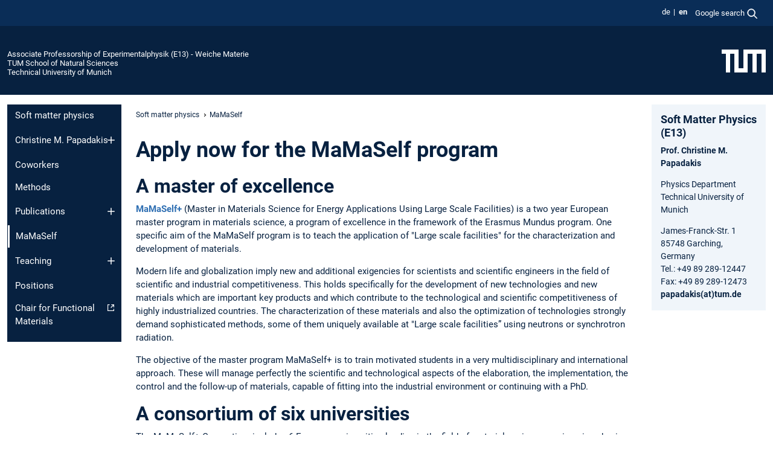

--- FILE ---
content_type: text/html; charset=utf-8
request_url: https://www.ph.nat.tum.de/en/softmatter/mamaself/
body_size: 7964
content:
<!DOCTYPE html>
<html lang="en">
<head>

<meta charset="utf-8">
<!-- 
	This website is powered by TYPO3 - inspiring people to share!
	TYPO3 is a free open source Content Management Framework initially created by Kasper Skaarhoj and licensed under GNU/GPL.
	TYPO3 is copyright 1998-2026 of Kasper Skaarhoj. Extensions are copyright of their respective owners.
	Information and contribution at https://typo3.org/
-->



<title>MaMaSelf - Associate Professorship of Experimentalphysik (E13) - Weiche Materie</title>
<meta name="generator" content="TYPO3 CMS">
<meta name="viewport" content="width=device-width, initial-scale=1">
<meta property="og:title" content="MaMaSelf">
<meta property="og:site_name" content="Associate Professorship of Experimentalphysik (E13) - Weiche Materie">
<meta name="twitter:card" content="summary_large_image">
<meta name="twitter:title" content="MaMaSelf">


<link rel="stylesheet" href="/typo3temp/assets/compressed/7015c8c4ac5ff815b57530b221005fc6-a4f3b6aef4b894a7ae467c919c2f84ac.css.gz?1768998122" media="all" nonce="p20Ck9Xz7iZGxNIqu-c-Lzg0nN-0FNeSkjiRR1JQU7biMlSfe2e99A">
<link rel="stylesheet" href="/typo3temp/assets/compressed/tum-icons.min-bc807f89f5f510184573b8a37afed04e.css.gz?1768998122" media="all" nonce="p20Ck9Xz7iZGxNIqu-c-Lzg0nN-0FNeSkjiRR1JQU7biMlSfe2e99A">
<link href="/_frontend/bundled/assets/main-Ddhi15Qx.css?1768980289" rel="stylesheet" nonce="p20Ck9Xz7iZGxNIqu-c-Lzg0nN-0FNeSkjiRR1JQU7biMlSfe2e99A" >




<script nonce="p20Ck9Xz7iZGxNIqu-c-Lzg0nN-0FNeSkjiRR1JQU7biMlSfe2e99A">let TUM = {
        hp: "/en/softmatter/soft-matter-physics/",
        pid: 61,
        lid: 1,
        search: {
            box: 1,
            path: "/en/softmatter/suche/"
        },
        video: [],
        loadOnce: {}
    };
    
    
    document.querySelector('html').classList.remove('no-js');
    document.querySelector('html').classList.add('js');</script>
<script nonce="p20Ck9Xz7iZGxNIqu-c-Lzg0nN-0FNeSkjiRR1JQU7biMlSfe2e99A">
    const m2cCookieLifetime = "7";
</script>

<link rel="icon" type="image/png" href="/_frontend/favicon/favicon-96x96.png" sizes="96x96" />
<link rel="icon" type="image/svg+xml" href="/_frontend/favicon/favicon.svg" />
<link rel="shortcut icon" href="/_frontend/favicon/favicon.ico" />
<link rel="apple-touch-icon" sizes="180x180" href="/_frontend/favicon/apple-touch-icon.png" />
<meta name="apple-mobile-web-app-title" content="TUM" />
<link rel="manifest" href="/_frontend/favicon/site.webmanifest" /><script data-ignore="1" data-cookieconsent="statistics" type="text/plain"></script>



<link rel="canonical" href="https://www.ph.nat.tum.de/en/softmatter/mamaself/"/>

<link rel="alternate" hreflang="de-DE" href="https://www.ph.nat.tum.de/softmatter/mamaself/"/>
<link rel="alternate" hreflang="en-US" href="https://www.ph.nat.tum.de/en/softmatter/mamaself/"/>
<link rel="alternate" hreflang="x-default" href="https://www.ph.nat.tum.de/softmatter/mamaself/"/>
</head>
<body class="" data-pid="61">










<header>
    

<div id="topbar" class="c-topbar py-1">
	<div class="container">
		<a class="c-skiplink"
           id="skipnav"
           href="#content"
           title="skip to content"
           aria-label="skip to content"
        >
			Skip to content
		</a>

        <div class="d-flex justify-content-md-end justify-content-between">

            <div class="d-flex">

                

                
                
                
                    
                        
                    
                
                    
                        
                    
                

                
                    <div class="c-languagenav">
                        
                                    <ul class="list-inline  c-languagenav__list">
                                        
                                            
                                            
                                            <li class="list-inline-item  c-languagenav__item">
                                                
                                                        
                                                                <a class="c-languagenav__link" href="/softmatter/mamaself/" hreflang="de-DE">
                                                                    <abbr lang="de" title="Deutsch">de</abbr>
                                                                </a>
                                                            
                                                    
                                            </li>
                                            
                                        
                                            
                                            
                                            <li class="list-inline-item  c-languagenav__item">
                                                
                                                        <strong>
                                                            <abbr lang="en" title="English">en</abbr>
                                                        </strong>
                                                    
                                            </li>
                                            
                                        
                                    </ul>
                                
                    </div>
                

                
                    
                        
                        <div class="c-global-search">
                            <button class="btn c-global-search__toggle js-search-toggle"
                                    data-testid="search-dialog-opener"
                                    type="button"
                                    aria-controls="global-search-overlay"
                                    aria-haspopup="dialog"
                            >
                                <span>Google search</span>
                                <svg width="18px" height="18px" viewBox="-2 -2 20 20">
                                    <path
                                        transform="translate(-1015.000000, -9.000000)"
                                        stroke-width="1"
                                        stroke="currentColor"
                                        fill="currentColor"
                                        d="M1015,16 C1015,19.866 1018.134,23.001 1022,23.001 C1023.753,23.001 1025.351,22.352 1026.579,21.287 L1032,26.707 L1032.707,26.001 L1027.286,20.58 C1028.351,19.352 1029,17.753 1029,16 C1029,12.134 1025.866,9 1022,9 C1018.134,9 1015,12.134 1015,16 L1015,16 Z M1016,16 C1016,12.692 1018.692,10 1022,10 C1025.308,10 1028,12.692 1028,16 C1028,19.309 1025.308,22 1022,22 C1018.692,22 1016,19.309 1016,16 L1016,16 Z"
                                    ></path>
                                </svg>
                            </button>
                            <span class="c-global-search__search">
						        <span id="cse-stub"></span>
					        </span>
                        </div>
                    
                

            </div>

            <div class="d-md-none">
                <button id="menutoggle" class="c-menu-mobile navbar-toggler" type="button" data-bs-toggle="collapse" data-bs-target="#sitenav" aria-expanded="false" title="open navigation" aria-label="open navigation">
                    <span class="navbar-toggler-icon"></span>
                    <span class="c-menu-mobile__text">Menu</span>
                </button>
            </div>

            

            <template id="global-search-popup">
                <dialog id="global-search-overlay"
                        class="c-global-search-overlay js-gsc-dialog px-5 py-4 bg-body shadow"
                        aria-labelledby="global-search-popup-title"
                        aria-describedby="global-search-popup-desc"
                >
                    <h2 id="global-search-popup-title" class="fs-1 border-0">Google Custom Search</h2>
                    <p id="global-search-popup-desc">
                        We use Google for our search. By clicking on „enable search“ you enable the search box and accept our terms of use.
                    </p>
                    <p>
                        <a href="/en/softmatter/datenschutz/#GoogleCustomSearch" title="Privacy">
                            Information on the use of Google Search
                        </a>
                    </p>
                    <form method="dialog">
                        <button class="btn btn-primary c-global-search__button c-global-search__accept js-search-activate js-search-close"
                                type="button"
                        >
                            enable search
                        </button>
                        <button class="btn-close position-absolute top-0 end-0 p-2 js-search-close"
                                type="button"
                                aria-label="close popup"
                        >
                        </button>
                    </form>
                </dialog>
            </template>

        </div>

	</div>
</div>

    


<div class="c-siteorg ">
    <div class="container c-siteorg__grid">
        
        <div class="nav clearfix">
            <ul class="c-siteorg__list">
                
                    <li class="l_this">
                        <a href="/en/softmatter/soft-matter-physics/" title="Home Associate Professorship of Experimentalphysik (E13) - Weiche Materie">
                            Associate Professorship of Experimentalphysik (E13) - Weiche Materie
                        </a>
                    </li>
                

                
                        
                        
                    
                
                    <li class="l_parent">
                        <a href="https://www.nat.tum.de/" title="Home TUM School of Natural Sciences">
                            TUM School of Natural Sciences
                        </a>
                    </li>
                

                
                    <li class="l_top">
                        <a href="https://www.tum.de/en/" title="Home Technical University of Munich">
                            Technical University of Munich
                        </a>
                    </li>
                
            </ul>
        </div>
        <div>
            <a href="https://www.tum.de/en/" title="Home www.tum.de">
                <img src="/_assets/32ebf5255105e66824f82cb2d7e14490/Icons/Org/tum-logo.png?neu" alt="Technical University of Munich" />
            </a>
        </div>
    </div>
</div>


</header>

    <main id="page-body">
        <div class="container  c-content-area">

            <div class="row">

                <div class="col-md-3 col-xl-2  c-content-area__sitenav">
                    

<div class="c-sitenav navbar navbar-expand-md">
    <div id="sitenav" class="collapse navbar-collapse">
        <nav class="sitemenu c-sitenav__wrapper" aria-label="main navigation">
            
                <ul id="menuMain"
                    class="accordion c-sitenav__menu"
                >
                    
                        <li class="">

                            
                                    <a href="/en/softmatter/soft-matter-physics/" target="_self" title="Soft matter physics">
                                        Soft matter physics
                                    </a>
                                
                            

                        </li>
                    
                        <li class="accordion-item  c-sitenav__item">

                            
                                    <a href="/en/softmatter/christine-m-papadakis/" target="_self" title="Christine M. Papadakis" class="accordion-header">
                                        Christine M. Papadakis
                                    </a>
                                
                            
                                <button class="accordion-button collapsed c-sitenav__button"
                                        type="button"
                                        data-bs-toggle="collapse"
                                        data-bs-target="#menuMain1"
                                        aria-label="Open submenu of Christine M. Papadakis"
                                        aria-expanded="false"
                                        aria-controls="menuMain1"
                                ></button>
                                <div id="menuMain1"
                                     class="accordion-collapse collapse c-sitenav__accordion"
                                >
                                    <div class="accordion-body c-sitenav__body">
                                        
    <ul id="menuMainl1-e1"
        class="accordion c-sitenav__menu-children"
    >
        
            

            <li class="accordion-item c-sitenav__item-children">
                
                        <a href="/en/softmatter/christine-m-papadakis/secretaries-office/" target="_self" title="Secretaries&#039; office">
                            Secretaries' office
                        </a>
                    
                
            </li>
        
    </ul>

                                    </div>
                                </div>
                            

                        </li>
                    
                        <li class="">

                            
                                    <a href="/en/softmatter/coworkers/" target="_self" title="Coworkers">
                                        Coworkers
                                    </a>
                                
                            

                        </li>
                    
                        <li class="">

                            
                                    <a href="/en/softmatter/methods/" target="_self" title="Methods">
                                        Methods
                                    </a>
                                
                            

                        </li>
                    
                        <li class="accordion-item  c-sitenav__item">

                            
                                    <a href="/en/softmatter/publications/" target="_self" title="Publications" class="accordion-header">
                                        Publications
                                    </a>
                                
                            
                                <button class="accordion-button collapsed c-sitenav__button"
                                        type="button"
                                        data-bs-toggle="collapse"
                                        data-bs-target="#menuMain4"
                                        aria-label="Open submenu of Publications"
                                        aria-expanded="false"
                                        aria-controls="menuMain4"
                                ></button>
                                <div id="menuMain4"
                                     class="accordion-collapse collapse c-sitenav__accordion"
                                >
                                    <div class="accordion-body c-sitenav__body">
                                        
    <ul id="menuMainl1-e4"
        class="accordion c-sitenav__menu-children"
    >
        
            

            <li class="accordion-item c-sitenav__item-children">
                
                        <a href="/en/softmatter/publications/other-publications/" target="_self" title="Other publications">
                            Other publications
                        </a>
                    
                
            </li>
        
    </ul>

                                    </div>
                                </div>
                            

                        </li>
                    
                        <li class=" is-current is-active">

                            
                                <a aria-current="page" class="">
                                    MaMaSelf
                                </a>
                                
                            

                        </li>
                    
                        <li class="accordion-item  c-sitenav__item">

                            
                                    <a href="/en/softmatter/teaching/" target="_self" title="Teaching" class="accordion-header">
                                        Teaching
                                    </a>
                                
                            
                                <button class="accordion-button collapsed c-sitenav__button"
                                        type="button"
                                        data-bs-toggle="collapse"
                                        data-bs-target="#menuMain6"
                                        aria-label="Open submenu of Teaching"
                                        aria-expanded="false"
                                        aria-controls="menuMain6"
                                ></button>
                                <div id="menuMain6"
                                     class="accordion-collapse collapse c-sitenav__accordion"
                                >
                                    <div class="accordion-body c-sitenav__body">
                                        
    <ul id="menuMainl1-e6"
        class="accordion c-sitenav__menu-children"
    >
        
            

            <li class="accordion-item c-sitenav__item-children">
                
                        <a href="/en/softmatter/teaching/polymer-physics-1/" target="_self" title="Polymer Physics 1">
                            Polymer Physics 1
                        </a>
                    
                
            </li>
        
            

            <li class="accordion-item c-sitenav__item-children">
                
                        <a href="/en/softmatter/teaching/previous-terms/" target="_self" title="Previous terms">
                            Previous terms
                        </a>
                    
                
            </li>
        
    </ul>

                                    </div>
                                </div>
                            

                        </li>
                    
                        <li class="">

                            
                                    <a href="/en/softmatter/positions/" target="_self" title="Positions">
                                        Positions
                                    </a>
                                
                            

                        </li>
                    
                        <li class="">

                            
                                    <a href="http://www.functmat.ph.tum.de" target="_self" title="Chair for Functional Materials" class="c-sitenav__link-ext ti ti-link-ext">
                                        Chair for Functional Materials
                                    </a>
                                
                            

                        </li>
                    
                </ul>
            
        </nav>
    </div>
</div>






                </div>

                <div class="col-md-6 col-xl-8  c-content-area__main js-link-checker">
                    

<nav aria-label="breadcrumbs" class="c-breadcrumb">
    
        <ol class="c-breadcrumb__list">
            
                <li class="c-breadcrumb__item ">
                    <a href="/en/softmatter/soft-matter-physics/" title="|" class="c-breadcrumb__link">Soft matter physics</a>
                </li>
            
            
                <li class="c-breadcrumb__item cur">
                    
                            <span aria-current="page" title="MaMaSelf">
                                MaMaSelf
                            </span>
                        
                </li>
            
        </ol>
    
</nav>



                    
                    
<div id="content" class="c-main">

	
			

	

			

					<div id="c151" class="frame 
 frame-type-header frame-layout-0 clearfix u-clear-both">
                        
                        
    
    
    
            
                            
                                <a id="c152" class="d-inline"></a>
                            
                            
                            
                            
                                



                            
                            
                                

    
				

	
			
	
			<h1>
				Apply now for the MaMaSelf program
			</h1>
		

		












		
				
				



		
				



    



                            
                            
    
    

    
            
                                
                            
        

                            
                                



                            
                        
        



						
					</div>

				
		
	






	

			

					<div id="c153" class="frame 
 frame-type-textmedia frame-layout-0">
                        
                        
    
    
    
            
                            
                                <a id="c157" class="d-inline"></a>
                            
                            
                            
                            
                                



                            
                            
	


		
				
			


	
				

    
				

	
			
	
			<h2>
				A master of excellence
			</h2>
		

		












		
				
				



		
				



    



	


                            
    
    

    
            
                                

	
			
					
                    <p><a href="https://www.mamaself.eu" target="_top" class="external-link" title="Opens external link in current window">MaMaSelf+</a>&nbsp;(Master in Materials Science for Energy Applications Using Large Scale Facilities) is a two year European master program in materials science, a program of excellence in the framework of the Erasmus Mundus program. One specific aim of the MaMaSelf program is to teach the application of "Large scale facilities" for the characterization and development of materials.</p>
<p>Modern life and globalization imply new and additional exigencies for scientists and scientific engineers in the field of scientific and industrial competitiveness. This holds specifically for the development of new technologies and new materials which are important key products and which contribute to the technological and scientific competitiveness of highly industrialized countries. The characterization of these materials and also the optimization of technologies strongly demand sophisticated methods, some of them uniquely available at "Large scale facilities” using neutrons or synchrotron radiation.</p>
<p>The objective of the master program MaMaSelf+ is to train motivated students in a very multidisciplinary and international approach. These will manage perfectly the scientific and technological aspects of the elaboration, the implementation, the control and the follow-up of materials, capable of fitting into the industrial environment or continuing with a PhD.</p>
				
		


	


                            
        

                            
                                



                            
                        
        



						
					</div>

				
		
	






	

			

					<div id="c154" class="frame 
 frame-type-textmedia frame-layout-0">
                        
                        
    
    
    
            
                            
                                <a id="c158" class="d-inline"></a>
                            
                            
                            
                            
                                



                            
                            
	


		
				
			


	
				

    
				

	
			
	
			<h2>
				A consortium of six universities
			</h2>
		

		












		
				
				



		
				



    



	


                            
    
    

    
            
                                

	
			
					
                    <p>The MaMaSelf+ Consortium includes 6&nbsp;European universities leading in the field of materials science, engineering physics and chemistry:</p><ul> 	<li>University of Rennes 1, France</li> 	<li>University of Montpellier, France</li> 	<li>Technische Universität München (TUM), Germany</li> 	<li>Ludwig Maximilian University in München (LMU), Germany</li> 	<li>University of Torino, Italy</li> 	<li>Adam Mickiewicz University, Poznan, Poland</li> </ul><p>The partners have a strong background in materials science and a long-standing collaboration with large scale facilities. They are located in culturally and historically rich european towns. Through full integration of teaching and research, the consortium universities have managed to bring together different specializations in a unique course program.</p>
				
		


	


                            
        

                            
                                



                            
                        
        



						
					</div>

				
		
	






	

			

					<div id="c155" class="frame 
 frame-type-textmedia frame-layout-0">
                        
                        
    
    
    
            
                            
                                <a id="c159" class="d-inline"></a>
                            
                            
                            
                            
                                



                            
                            
	


		
				
			


	
				

    
				

	
			
	
			<h2>
				Erasmus Mundus program
			</h2>
		

		












		
				
				



		
				



    



	


                            
    
    

    
            
                                

	
			
					
                    <p>The Erasmus Mundus program is a collaboration and mobility programme in the field of higher education. It aims to enhance quality in european higher education and to promote intercultural understanding through co-operation with third countries. The programme is intended to strengthen european collaboration and international links in higher education by supporting high-quality european master courses, enabling students from around the world to engage in postgraduate study at european higher education institutions, as well as encouraging the outgoing mobility of european students and scholars towards third countries.</p>
				
		


	


                            
        

                            
                                



                            
                        
        



						
					</div>

				
		
	






	

			

					<div id="c156" class="frame 
 frame-type-textmedia frame-layout-0">
                        
                        
    
    
    
            
                            
                                <a id="c160" class="d-inline"></a>
                            
                            
                            
                            
                                



                            
                            
	


		
				
			


	
				

    
				

	
			
	
			<h2>
				Apply now
			</h2>
		

		












		
				
				



		
				



    



	


                            
    
    

    
            
                                

	
			
			
			

			
					
				

			<div
				class="ce-textpic ce-left ce-below"
			>

				

				
						<div class="ce-bodytext">
							
							<p>From now on, students can apply for the ERASMUS Mundus master programm <a href="https://www.mamaself.eu" target="_top" class="external-link" title="Opens external link in current window">MaMaSelf+</a>. The deadline for students from outside EU is always in <strong>February</strong>, for students from EU <strong>in March</strong>. Those, who are not in need of a grant, must apply by <strong>May</strong>.</p>
<p>The prerequisite for a succesful application is a bachelor degree in materials sciences, physics, chemistry, geosciences or related disciplines. Teaching language is English. Selected candidates can obtain a grant from the European Commission (37,000 EUR / 2 years for students from EU, 43,000 EUR / 2 years for students from outside EU.) Detailed information about MaMaSelf is found in this&nbsp;<a href="/fileadmin/w00bya/softmatter/pdf/plaquette_Mamaself_2020.pdf" target="_blank" class="download" title="Initiates file download">flyer</a>&nbsp;and on this <a href="https://www.mamaself.eu" target="_top" class="external-link" title="Opens external link in current window">website</a>. Information about the application procedure can be found, and the application can be carried out&nbsp;<a href="https://application.mamaself.eu/" target="_top" class="external-link" title="Opens external link in current window">here</a>. For questions, please contact&nbsp;<a href="#" data-mailto-token="wksvdy4ukbsx8uvosxcdeomuJdew8no" data-mailto-vector="10" class="mail" title="Opens window for sending email">Karin Kleinstück</a>.</p>
						</div>
					

				
					

	<div class="ce-gallery  "
			 data-ce-columns="1"
			 data-ce-images="1"
	>
		

		
					
						
							
								

        

<figure class="image">
	
			
					<picture><source media="(min-width: 1400px)" srcset="/fileadmin/_processed_/3/b/csm_gruppenbild_dd8bc4e7d5.webp" type="image/webp"><source srcset="
                        /fileadmin/_processed_/3/b/csm_gruppenbild_45c02de448.webp 575w,
                        
                        /fileadmin/_processed_/3/b/csm_gruppenbild_900b4e644c.webp 481w
                "
                sizes="
                    (min-width: 1200px) 869px,
                    (min-width: 768px) 575px,
                    calc(100vw - 24px)"
                type="image/webp"><img class="image-embed-item" loading="lazy" src="/fileadmin/_processed_/3/b/csm_gruppenbild_74729b06fd.webp" width="640" height="480" alt="" /></picture>

				
		
	
</figure>


    


							
						
					
				

		
	</div>



				
			</div>
		


	


                            
        

                            
                                



                            
                        
        



						
					</div>

				
		
	





		

</div>

<div class="c-link-to-top  js-link-to-top">
	<a href="#topbar" title="go back to the top of the page">
		To top
	</a>
</div>



                </div>

                <div class="col-md-3 col-xl-2  c-content-area__aside js-link-checker">
                    
                    

<div id="sidebar" class="sidebar">
	<aside class="c-aside">
		

	

			

					<div id="c87" class="frame 
 frame-type-textmedia frame-layout-0">
                        
                        
    
    
    
            
                            
                                <a id="c88" class="d-inline"></a>
                            
                            
                            
                            
                                



                            
                            
	


		
				
			


	
				

    
				

	
			
	
			<h3>
				Soft Matter Physics (E13)
            </h3>
		

		












		
				
				



		
				



    



	


                            
    
    

    
            
                                

	
			
					
                    <p><strong>Prof. Christine M. Papadakis</strong></p>
<p>Physics Department<br> Technical University of Munich</p>
<p>James-Franck-Str. 1<br> 85748 Garching, Germany<br> Tel.: +49 89 289-12447<br> Fax: +49 89 289-12473<br> <a href="#" data-mailto-token="wksvdy4zkzknkuscJdew8no" data-mailto-vector="10" class="mail" title="Opens window for sending email">papadakis(at)tum.de</a></p>
				
		


	


                            
        

                            
                                



                            
                        
        



						
					</div>

				
		
	





		
	</aside>
</div>



                </div>

            </div>

        </div>
    </main>



	<footer class="c-footer">

        <div class="c-footer__legal">
            <nav class="container" aria-label="legal links">
                <ul class="list-inline"><li class="list-inline-item"><a href="/en/softmatter/datenschutz/">Privacy</a></li><li class="list-inline-item"><a href="/en/softmatter/impressum/">Imprint</a></li><li class="list-inline-item"><a href="/en/softmatter/barrierefreiheit/">Accessibility</a></li></ul>
                <img aria-hidden="true" src="https://tum.de/hsts/default" height="1" width="1" />
            </nav>
        </div>

        

	</footer>

<script type="module" src="/_frontend/bundled/assets/main-GCZC34PO.js?1768980289" nonce="p20Ck9Xz7iZGxNIqu-c-Lzg0nN-0FNeSkjiRR1JQU7biMlSfe2e99A"></script>
<script data-ignore="1" data-dp-cookiedesc="layout" nonce="p20Ck9Xz7iZGxNIqu-c-Lzg0nN-0FNeSkjiRR1JQU7biMlSfe2e99A" type="text/plain">
    
        This website uses cookies to accelerate usability.
    


    <a aria-label="learn more about cookies"
       class="cc-link"
       href="/en/softmatter/datenschutz/#AktiveKomponenten"
       rel="noopener noreferrer nofollow"
       target="_blank"
    >
        More information
    </a>


</script>
<script data-ignore="1" data-dp-cookieselect="layout" nonce="p20Ck9Xz7iZGxNIqu-c-Lzg0nN-0FNeSkjiRR1JQU7biMlSfe2e99A" type="text/plain">
    <div class="dp--cookie-check" xmlns:f="http://www.w3.org/1999/html">
    <label for="dp--cookie-required">
        <input class="dp--check-box" id="dp--cookie-required" tabindex="-1" type="checkbox" name="" value="" checked disabled>
        necessary
    </label>
    <label for="dp--cookie-statistics">
        <input class="dp--check-box" id="dp--cookie-statistics" tabindex="1" type="checkbox" name="" value="">
        statistics
    </label>
		
</div>

</script>
<script data-ignore="1" data-dp-cookierevoke="layout" nonce="p20Ck9Xz7iZGxNIqu-c-Lzg0nN-0FNeSkjiRR1JQU7biMlSfe2e99A" type="text/plain">
    <button type="button"
        aria-label="revoke cookie consent"
        class="dp--revoke {{classes}}"
>
    <i class="dp--icon-fingerprint"></i>
    <span class="dp--hover">Cookie Policy</span>
</button>

</script>
<script data-ignore="1" data-dp-cookieiframe="layout" nonce="p20Ck9Xz7iZGxNIqu-c-Lzg0nN-0FNeSkjiRR1JQU7biMlSfe2e99A" type="text/plain">
    <div class="dp--overlay-inner" data-nosnippet>
    <div class="dp--overlay-header">{{notice}}</div>
    <div class="dp--overlay-description">{{desc}}</div>
    <div class="dp--overlay-button">
        <button class="db--overlay-submit" onclick="window.DPCookieConsent.forceAccept(this)"
                data-cookieconsent="{{type}}">
        {{btn}}
        </button>
    </div>
</div>

</script>
<script data-ignore="1" nonce="p20Ck9Xz7iZGxNIqu-c-Lzg0nN-0FNeSkjiRR1JQU7biMlSfe2e99A" type="text/javascript">
    window.cookieconsent_options = {
        overlay: {
            notice: true,
            box: {
                background: 'rgba(48,112,179,.75)',
            text: '#fff'
            },
            btn: {
                background: '#b81839',
            text: '#fff'
            }
            },
            content: {
                message:'This website uses cookies to accelerate usability.',
            dismiss:'allow cookies',
            allow:'save',
            deny: 'necessary <span></span>cookies',
            link:'More information',
            href:'/en/softmatter/datenschutz/',
            target:'_blank',
            'allow-all': 'all cookies',
            config: 'customize',
            'config-header':  'Customize Consent Preferences',


            cookie: 'Cookies',
            duration: 'Duration',
            vendor: 'Vendor',

            media: {
                notice: 'Cookie Notice',
            desc: 'Loading this resource will connect to external servers which use cookies and other tracking technologies to personalize and improve experience. Further information can be found in our privacy policy.',
            btn: 'Allow cookies and load this resource',
            },
            },
            theme: 'basic',
            position: 'bottom-right',
            type: 'opt-in',
            revokable: true,
            reloadOnRevoke: false,
            checkboxes: {"statistics":"false","marketing":"false"},
            cookies: [],
            palette: {
                popup: {
                    background: 'rgba(48,112,179,1)',
            text: '#fff'
            },
            button: {
                background: '#b81839',
            text: '#fff',
            }
        }
    };
</script>
<!--
  ~ Copyright (c) 2021.
  ~
  ~ @category   TYPO3
  ~
  ~ @copyright  2021 Dirk Persky (https://github.com/DirkPersky)
  ~ @author     Dirk Persky <info@dp-wired.de>
  ~ @license    MIT
  -->


<!-- Begin Cookie Consent plugin by Dirk Persky - https://github.com/DirkPersky/typo3-dp_cookieconsent -->






<!-- End Cookie Consent plugin -->
</body>
</html>